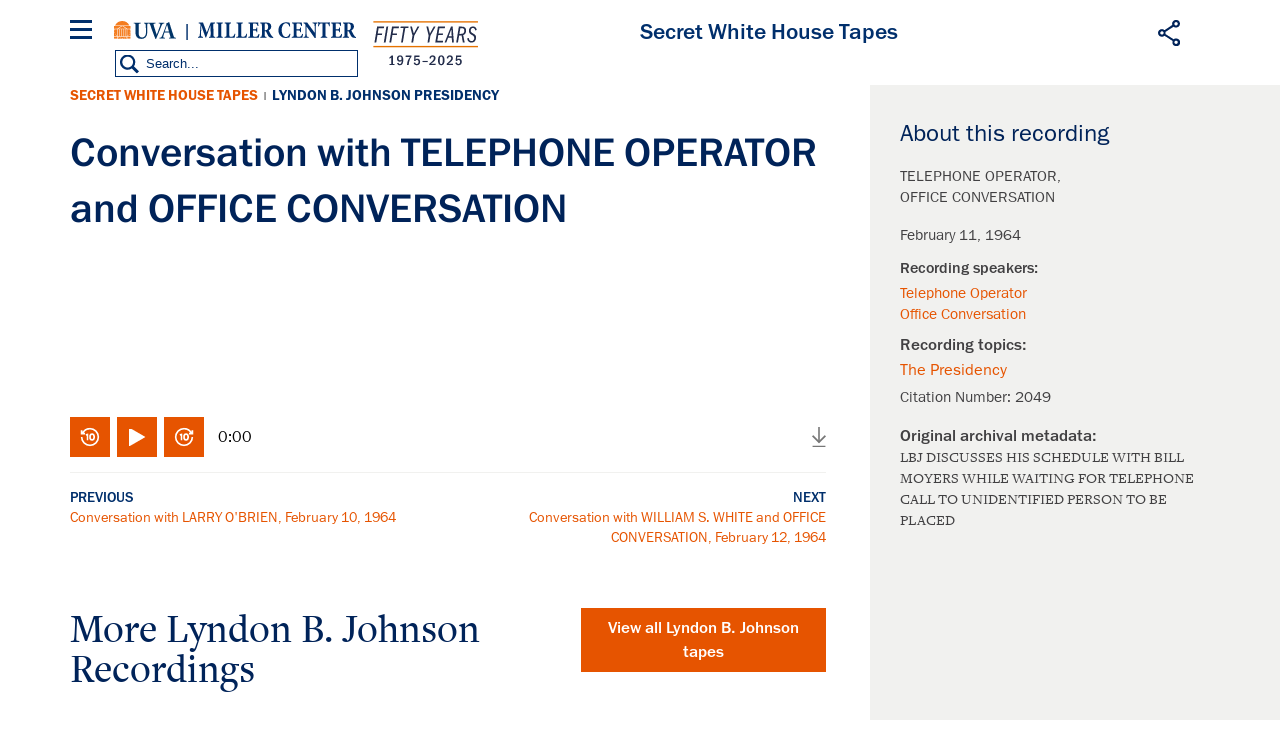

--- FILE ---
content_type: text/html; charset=UTF-8
request_url: https://millercenter.org/the-presidency/secret-white-house-tapes/conversation-telephone-operator-and-office-conversation-2
body_size: 9291
content:

<!DOCTYPE html>
<html lang="en" dir="ltr" prefix="og: https://ogp.me/ns#">
  <head>
    <meta charset="utf-8" />
<style>/* @see https://github.com/aFarkas/lazysizes#broken-image-symbol */.js img.lazyload:not([src]) { visibility: hidden; }/* @see https://github.com/aFarkas/lazysizes#automatically-setting-the-sizes-attribute */.js img.lazyloaded[data-sizes=auto] { display: block; width: 100%; }</style>
<link rel="canonical" href="https://millercenter.org/the-presidency/secret-white-house-tapes/conversation-telephone-operator-and-office-conversation-2" />
<link rel="shortlink" href="https://millercenter.org/node/8019" />
<meta name="referrer" content="unsafe-url" />
<meta name="rights" content="Copyright 2026 Miller Center. All rights reserved." />
<meta property="og:site_name" content="Miller Center" />
<meta property="og:type" content="article" />
<meta property="og:url" content="https://millercenter.org/the-presidency/secret-white-house-tapes/conversation-telephone-operator-and-office-conversation-2" />
<meta property="og:title" content="Conversation with TELEPHONE OPERATOR and OFFICE CONVERSATION | Miller Center" />
<meta property="og:description" content="LBJ DISCUSSES HIS SCHEDULE WITH BILL MOYERS WHILE WAITING FOR TELEPHONE CALL TO UNIDENTIFIED PERSON TO BE PLACED" />
<meta property="og:image" content="" />
<meta property="og:updated_time" content="2025-06-20T10:39:17-04:00" />
<meta property="place:location:latitude" content="38.0476° N" />
<meta property="place:location:longitude" content="78.5137° W" />
<meta property="og:street_address" content="2201 Old Ivy Rd" />
<meta property="og:locality" content="Charlottesville" />
<meta property="og:region" content="Virginia" />
<meta property="og:postal_code" content="22903" />
<meta property="og:country_name" content="United States" />
<meta property="og:phone_number" content="(434) 924-7236" />
<meta property="og:locale" content="en_US" />
<meta property="article:published_time" content="2016-12-16T18:11:28-05:00" />
<meta property="article:modified_time" content="2025-06-20T10:39:17-04:00" />
<meta name="twitter:card" content="summary" />
<meta name="twitter:site" content="@Miller_Center" />
<meta name="twitter:title" content="Conversation with TELEPHONE OPERATOR and OFFICE CONVERSATION | Miller Center" />
<meta name="twitter:description" content="LBJ DISCUSSES HIS SCHEDULE WITH BILL MOYERS WHILE WAITING FOR TELEPHONE CALL TO UNIDENTIFIED PERSON TO BE PLACED" />
<meta name="twitter:site:id" content="21305239" />
<meta name="Generator" content="Drupal 11 (https://www.drupal.org)" />
<meta name="MobileOptimized" content="width" />
<meta name="HandheldFriendly" content="true" />
<meta name="viewport" content="width=device-width, height=device-height, initial-scale=1, minimum-scale=1, maximum-scale=1, user-scalable=no" />
<script type="application/ld+json">{
    "@context": "https://schema.org",
    "@graph": [
        {
            "@type": "ScholarlyArticle",
            "headline": "Conversation with TELEPHONE OPERATOR and OFFICE CONVERSATION | Miller Center",
            "datePublished": "2016-12-16T18:11:28-0500",
            "isAccessibleForFree": "True"
        }
    ]
}</script>
<link rel="icon" href="/themes/custom/miller/favicon.ico" type="image/vnd.microsoft.icon" />

    <title>Conversation with TELEPHONE OPERATOR and OFFICE CONVERSATION | Miller Center</title>
    <link rel="stylesheet" media="all" href="/sites/default/files/css/css_sfNQc0NiloHX022cNLXSIPz_BzPayqFeULjdNgAqWbM.css?delta=0&amp;language=en&amp;theme=miller&amp;include=eJxli1EOwjAMQy9U1iNNKTNbtHSJmpbR2zOByg8_lv2sh1cVPva4lGYkE74zZBZBiZQEJtRRBnloyV71wACraCK5ee2XuA7qJ9sl-UYFdWOPvxacswlmU2s2J9H7fr3_LHj3ihwTOcKTcXr85JR1aYI3SRhI6g" />
<link rel="stylesheet" media="all" href="/sites/default/files/css/css_9GPjKmqb9Z9gXbq5OC3WlkOB79QM6r9pXtHG3UbyF1k.css?delta=1&amp;language=en&amp;theme=miller&amp;include=eJxli1EOwjAMQy9U1iNNKTNbtHSJmpbR2zOByg8_lv2sh1cVPva4lGYkE74zZBZBiZQEJtRRBnloyV71wACraCK5ee2XuA7qJ9sl-UYFdWOPvxacswlmU2s2J9H7fr3_LHj3ihwTOcKTcXr85JR1aYI3SRhI6g" />

    <script type="application/json" data-drupal-selector="drupal-settings-json">{"path":{"baseUrl":"\/","pathPrefix":"","currentPath":"node\/8019","currentPathIsAdmin":false,"isFront":false,"currentLanguage":"en"},"pluralDelimiter":"\u0003","suppressDeprecationErrors":true,"gtag":{"tagId":"","consentMode":false,"otherIds":[],"events":[],"additionalConfigInfo":[]},"ajaxPageState":{"libraries":"[base64]","theme":"miller","theme_token":null},"ajaxTrustedUrl":{"form_action_p_pvdeGsVG5zNF_XLGPTvYSKCf43t8qZYSwcfZl2uzM":true},"gtm":{"tagId":null,"settings":{"data_layer":"dataLayer","include_classes":false,"allowlist_classes":"google\nnonGooglePixels\nnonGoogleScripts\nnonGoogleIframes","blocklist_classes":"customScripts\ncustomPixels","include_environment":false,"environment_id":"","environment_token":""},"tagIds":["GTM-WGD5SJN"]},"data":{"extlink":{"extTarget":true,"extTargetAppendNewWindowDisplay":true,"extTargetAppendNewWindowLabel":"(opens in a new window)","extTargetNoOverride":false,"extNofollow":false,"extTitleNoOverride":false,"extNoreferrer":false,"extFollowNoOverride":false,"extClass":"0","extLabel":"(link is external)","extImgClass":false,"extSubdomains":false,"extExclude":"","extInclude":"","extCssExclude":"","extCssInclude":"","extCssExplicit":"","extAlert":false,"extAlertText":"This link will take you to an external web site. We are not responsible for their content.","extHideIcons":false,"mailtoClass":"0","telClass":"","mailtoLabel":"(link sends email)","telLabel":"(link is a phone number)","extUseFontAwesome":false,"extIconPlacement":"append","extPreventOrphan":false,"extFaLinkClasses":"fa fa-external-link","extFaMailtoClasses":"fa fa-envelope-o","extAdditionalLinkClasses":"","extAdditionalMailtoClasses":"","extAdditionalTelClasses":"","extFaTelClasses":"fa fa-phone","allowedDomains":null,"extExcludeNoreferrer":""}},"lazy":{"lazysizes":{"lazyClass":"lazyload","loadedClass":"lazyloaded","loadingClass":"lazyloading","preloadClass":"lazypreload","errorClass":"lazyerror","autosizesClass":"lazyautosizes","srcAttr":"data-src","srcsetAttr":"data-srcset","sizesAttr":"data-sizes","minSize":40,"customMedia":[],"init":true,"expFactor":1.5,"hFac":0.80000000000000004,"loadMode":2,"loadHidden":true,"ricTimeout":0,"throttleDelay":125,"plugins":[]},"placeholderSrc":"","preferNative":false,"minified":true,"libraryPath":"\/libraries\/lazysizes"},"simple_popup_blocks":{"settings":[{"identifier":"block-email-list-promo","uid":"email_list_popup","type":"0","css_selector":"1","layout":"4","visit_counts":"0","overlay":"1","trigger_method":"0","trigger_selector":"#custom-css-id","enable_escape":"1","delay":"5","minimize":0,"close":"1","use_time_frequency":"1","time_frequency":"2628288","show_minimized_button":0,"width":"400","cookie_expiry":"100","status":"1","trigger_width":null}]},"field_group":{"html_element":{"mode":"default","context":"view","settings":{"classes":"promo--url-button","id":"","element":"div","show_label":false,"label_element":"h3","attributes":"","effect":"none","speed":"fast"}}},"sharethis":{"publisher":"dr-30c28291-4340-7810-8ae3-7cac17149c19","version":"5x","doNotCopy":true,"hashAddressBar":false,"doNotHash":true,"onhover":false},"user":{"uid":0,"permissionsHash":"009208e69650dc411eb0adaaa379cbb086a6b046e09f25b472f73aad3ae27da6"}}</script>
<script src="/sites/default/files/js/js_kxlyBtc2vwfhM-SnkC2RALHt_Xa-NDbjxeS06NCfUSM.js?scope=header&amp;delta=0&amp;language=en&amp;theme=miller&amp;include=[base64]"></script>
<script src="https://use.fontawesome.com/releases/v6.4.0/js/all.js" defer crossorigin="anonymous"></script>
<script src="https://use.fontawesome.com/releases/v6.4.0/js/v4-shims.js" defer crossorigin="anonymous"></script>
<script src="/modules/contrib/google_tag/js/gtag.js?t8i4yb"></script>
<script src="/modules/contrib/google_tag/js/gtm.js?t8i4yb"></script>

  </head>
  <body class="path-node page-node-type-presidential-recording path-node-8019">
  <div id="fb-root"></div>
    <a href="#main-content" class="visually-hidden focusable">
      Skip to main content
    </a>
    <noscript><iframe src="https://www.googletagmanager.com/ns.html?id=GTM-WGD5SJN"
                  height="0" width="0" style="display:none;visibility:hidden"></iframe></noscript>

      <div class="dialog-off-canvas-main-canvas" data-off-canvas-main-canvas>
    

<div class="layout-container">
  <section id="mobile-menu">
      <div class="mobile-menu-inner">
  	<div class="mobile-close"></div>
    <div id="block-millersearchblock-2">
  
    
      
<form class="miller-search-form" data-drupal-selector="miller-search-form" action="/the-presidency/secret-white-house-tapes/conversation-telephone-operator-and-office-conversation-2" method="post" id="miller-search-form" accept-charset="UTF-8">
  <div class="js-form-item form-item js-form-type-textfield form-item-title js-form-item-title">
      
        <input placeholder="Search" data-drupal-selector="edit-title" type="text" id="edit-title" name="title" value="" size="60" maxlength="128" class="form-text" />

        </div>
<input data-drupal-selector="edit-submit" type="submit" id="edit-submit" name="op" value="Search" class="button js-form-submit form-submit" />
<input autocomplete="off" data-drupal-selector="form-3uh0t7vma9adrfixys2t5r6ai-ryhmajpdthpauiwf4" type="hidden" name="form_build_id" value="form-3uH0T7VMa9AdRfixYS2t5r6aI-RYhmajpDThPauIwF4" />
<input data-drupal-selector="edit-miller-search-form" type="hidden" name="form_id" value="miller_search_form" />

</form>


  </div>
<nav role="navigation" aria-labelledby="block-mainnavigation-3-menu" id="block-mainnavigation-3" class="main-nav">
            
  <h2 class="visually-hidden">Main navigation</h2>
  

        
              <ul class="menu">
    
          <li class="menu-item menu-item--expanded"><a href="/the-presidency" data-drupal-link-system-path="node/5966">The Presidency</a>              <div>
      <ul class="submenu">
    
          <li class="menu-item menu-item--expanded"><a href="/president" data-drupal-link-system-path="president">U.S. Presidents</a>              <div>
      <ul class="submenu">
    
          <li class="menu-item menu-item--collapsed"><a href="/president/washington" data-drupal-link-system-path="node/43">George Washington</a></li>

          <li class="menu-item menu-item--collapsed"><a href="/president/adams" data-drupal-link-system-path="node/7">John Adams</a></li>

          <li class="menu-item menu-item--collapsed"><a href="/president/jefferson" data-drupal-link-system-path="node/8">Thomas Jefferson</a></li>

          <li class="menu-item menu-item--collapsed"><a href="/president/madison" data-drupal-link-system-path="node/9">James Madison</a></li>

          <li class="menu-item menu-item--collapsed"><a href="/president/monroe" data-drupal-link-system-path="node/10">James Monroe</a></li>

          <li class="menu-item menu-item--collapsed"><a href="/president/jqadams" data-drupal-link-system-path="node/11">John Quincy Adams</a></li>

          <li class="menu-item menu-item--collapsed"><a href="/president/jackson" data-drupal-link-system-path="node/12">Andrew Jackson</a></li>

          <li class="menu-item menu-item--collapsed"><a href="/president/vanburen" data-drupal-link-system-path="node/13">Martin Van Buren</a></li>

          <li class="menu-item menu-item--collapsed"><a href="/president/harrison" data-drupal-link-system-path="node/14">William Harrison</a></li>

          <li class="menu-item menu-item--collapsed"><a href="/president/tyler" data-drupal-link-system-path="node/15">John Tyler</a></li>

          <li class="menu-item menu-item--collapsed"><a href="/president/polk" data-drupal-link-system-path="node/16">James K. Polk</a></li>

          <li class="menu-item menu-item--collapsed"><a href="/president/taylor" data-drupal-link-system-path="node/17">Zachary Taylor</a></li>

          <li class="menu-item menu-item--collapsed"><a href="/president/fillmore" data-drupal-link-system-path="node/18">Millard Fillmore</a></li>

          <li class="menu-item menu-item--collapsed"><a href="/president/pierce" data-drupal-link-system-path="node/19">Franklin Pierce</a></li>

          <li class="menu-item menu-item--collapsed"><a href="/president/buchanan" data-drupal-link-system-path="node/20">James Buchanan</a></li>

          <li class="menu-item menu-item--collapsed"><a href="/president/lincoln" data-drupal-link-system-path="node/21">Abraham Lincoln</a></li>

          <li class="menu-item menu-item--collapsed"><a href="/president/johnson" data-drupal-link-system-path="node/22">Andrew Johnson</a></li>

          <li class="menu-item menu-item--collapsed"><a href="/president/grant" data-drupal-link-system-path="node/23">Ulysses S. Grant</a></li>

          <li class="menu-item menu-item--collapsed"><a href="/president/hayes" data-drupal-link-system-path="node/24">Rutherford B. Hayes</a></li>

          <li class="menu-item menu-item--collapsed"><a href="/president/garfield" data-drupal-link-system-path="node/25">James A. Garfield</a></li>

          <li class="menu-item menu-item--collapsed"><a href="/president/arthur" data-drupal-link-system-path="node/26">Chester A. Arthur</a></li>

          <li class="menu-item menu-item--collapsed"><a href="/president/cleveland" data-drupal-link-system-path="node/27">Grover Cleveland</a></li>

          <li class="menu-item menu-item--collapsed"><a href="/president/bharrison" data-drupal-link-system-path="node/28">Benjamin Harrison</a></li>

          <li class="menu-item menu-item--collapsed"><a href="/president/mckinley" data-drupal-link-system-path="node/29">William McKinley</a></li>

          <li class="menu-item menu-item--collapsed"><a href="/president/roosevelt" data-drupal-link-system-path="node/30">Theodore Roosevelt</a></li>

          <li class="menu-item menu-item--collapsed"><a href="/president/taft" data-drupal-link-system-path="node/31">William Taft</a></li>

          <li class="menu-item menu-item--collapsed"><a href="/president/wilson" data-drupal-link-system-path="node/32">Woodrow Wilson</a></li>

          <li class="menu-item menu-item--collapsed"><a href="/president/harding" data-drupal-link-system-path="node/33">Warren G. Harding</a></li>

          <li class="menu-item menu-item--collapsed"><a href="/president/coolidge" data-drupal-link-system-path="node/34">Calvin Coolidge</a></li>

          <li class="menu-item menu-item--collapsed"><a href="/president/hoover" data-drupal-link-system-path="node/35">Herbert Hoover</a></li>

          <li class="menu-item menu-item--collapsed"><a href="/president/fdroosevelt" data-drupal-link-system-path="node/36">Franklin D. Roosevelt</a></li>

          <li class="menu-item menu-item--collapsed"><a href="/president/truman" data-drupal-link-system-path="node/37">Harry S. Truman</a></li>

          <li class="menu-item menu-item--collapsed"><a href="/president/eisenhower" data-drupal-link-system-path="node/38">Dwight D. Eisenhower</a></li>

          <li class="menu-item menu-item--collapsed"><a href="/president/kennedy" data-drupal-link-system-path="node/39">John F. Kennedy</a></li>

          <li class="menu-item menu-item--collapsed"><a href="/president/lbjohnson" data-drupal-link-system-path="node/40">Lyndon B. Johnson</a></li>

          <li class="menu-item menu-item--collapsed"><a href="/president/nixon" data-drupal-link-system-path="node/41">Richard Nixon</a></li>

          <li class="menu-item menu-item--collapsed"><a href="/president/ford" data-drupal-link-system-path="node/42">Gerald Ford</a></li>

          <li class="menu-item menu-item--collapsed"><a href="/president/carter" data-drupal-link-system-path="node/2">Jimmy Carter</a></li>

          <li class="menu-item menu-item--collapsed"><a href="/president/reagan" data-drupal-link-system-path="node/1">Ronald Reagan</a></li>

          <li class="menu-item menu-item--collapsed"><a href="/president/bush" data-drupal-link-system-path="node/3">George H. W. Bush</a></li>

          <li class="menu-item menu-item--collapsed"><a href="/president/clinton" data-drupal-link-system-path="node/4">Bill Clinton</a></li>

          <li class="menu-item menu-item--collapsed"><a href="/president/gwbush" data-drupal-link-system-path="node/5">George W. Bush</a></li>

          <li class="menu-item menu-item--collapsed"><a href="/president/obama" data-drupal-link-system-path="node/6">Barack Obama</a></li>

          <li class="menu-item menu-item--collapsed"><a href="/president/trump" data-drupal-link-system-path="node/40196">Donald Trump</a></li>

          <li class="menu-item menu-item--collapsed"><a href="/president/biden" data-drupal-link-system-path="node/72411">Joe Biden</a></li>

          </ul>
          </div>
      </li>

          <li class="menu-item"><a href="/the-presidency/presidential-speeches" data-drupal-link-system-path="node/5976">Presidential Speeches</a></li>

          <li class="menu-item"><a href="/the-presidency/presidential-oral-histories" data-drupal-link-system-path="node/5981">Presidential Oral Histories</a></li>

          <li class="menu-item menu-item--collapsed"><a href="/the-presidency/secret-white-house-tapes" data-drupal-link-system-path="node/39246">Secret White House Tapes</a></li>

          <li class="menu-item"><a href="https://millercenter.org/the-presidency/listening-to-the-presidency">Listening to the Presidency</a></li>

          </ul>
          </div>
      </li>

          <li class="menu-item menu-item--expanded"><a href="/issues-policy" data-drupal-link-system-path="node/5926">Issues &amp; Policy</a>              <div>
      <ul class="submenu">
    
          <li class="menu-item"><a href="/issues-policy/us-domestic-policy" data-drupal-link-system-path="node/5991">U.S. Domestic Policy</a></li>

          <li class="menu-item"><a href="/issues-policy/foreign-policy" data-drupal-link-system-path="node/5996">Foreign Policy</a></li>

          <li class="menu-item"><a href="/issues-policy/economics" data-drupal-link-system-path="node/6001">Economics</a></li>

          <li class="menu-item"><a href="/issues-policy/governance" data-drupal-link-system-path="node/39431">Governance</a></li>

          </ul>
          </div>
      </li>

          <li class="menu-item"><a href="/experts" data-drupal-link-system-path="node/5921">Experts</a></li>

          <li class="menu-item menu-item--expanded"><a href="/news-events/events">Events</a>              <div>
      <ul class="submenu">
    
          <li class="menu-item"><a href="/events/upcoming-events" data-drupal-link-system-path="node/5786">Upcoming Events</a></li>

          <li class="menu-item"><a href="/events/past-events" data-drupal-link-system-path="node/44581">Past Events</a></li>

          <li class="menu-item"><a href="https://www.givecampus.com/qc9vls">Donate</a></li>

          </ul>
          </div>
      </li>

          <li class="menu-item"><a href="/support" data-drupal-link-system-path="node/40191">Donate</a></li>

          <li class="menu-item"><a href="https://mc8yhqj3g8f7wd1f41c7htsmk8by.pub.sfmc-content.com/1pki4cjl5pd">Subscribe</a></li>

          </ul>
      


  </nav>
<nav role="navigation" aria-labelledby="block-footer-2-menu" id="block-footer-2" class="footer-nav">
            
  <h2 class="visually-hidden">Footer</h2>
  

        
              <ul class="menu">
    
          <li class="menu-item menu-item--collapsed"><a href="/about" data-drupal-link-system-path="node/39801">About</a></li>
          <li class="menu-item"><a href="/contact" data-drupal-link-system-path="contact">Contact Us</a></li>
          <li class="menu-item"><a href="/about/governing-council" data-drupal-link-system-path="node/40161">Miller Center Governing Council</a></li>
          <li class="menu-item"><a href="/support" title="Support" data-drupal-link-system-path="node/40191">Miller Center Foundation</a></li>
          <li class="menu-item"><a href="/miller-center-privacy-policy" title="Miller Center Web Privacy Policy" data-drupal-link-system-path="node/48276">Privacy Policy</a></li>
          <li class="menu-item"><a href="http://eocr.virginia.edu/notice-non-discrimination-and-equal-opportunity">Notice of Non-Discrimination and Equal Opportunity</a></li>
          <li class="menu-item"><a href="https://data.millercenter.org">Download millercenter.org Data</a></li>
          </ul>
  


  </nav>
<div id="block-footersupportandsocialmedia-2" class="footer-social-media">
  
    
      
            <p class="support-blurb">Help inform the discussion  </p>
      
            <div><a href="/support" class="footer-support-cta">Support the Miller Center</a></div>
      
      <ul class="footer-social-bar">
              <li><a href="https://www.facebook.com/millercenter/" class="facebook">Facebook</a></li>
              <li><a href="https://twitter.com/Miller_Center" class="twitter">X (Twitter)</a></li>
              <li><a href="https://www.youtube.com/channel/UChty22qJfdeAd8dAee9Mo7g/featured" class="youtube">YouTube</a></li>
              <li><a href="https://www.instagram.com/uvamillercenter" class="instagram">Instagram</a></li>
          </ul>
  
  </div>
<div id="block-sitebranding-2">
  
    
  	<button class="mobile-trigger hamburger hamburger--3dx" type="button" aria-label="Menu" aria-controls="navigation">
	  <span class="hamburger-box">
	    <span class="hamburger-inner"></span>
	  </span>
  </button>
  <div class="logo-container">
    <div class="uva-logo-wrapper">
      <a href="http://www.virginia.edu/" title="University of Virginia" class="uva-logo">University of Virginia</a>
    </div>
          <a class="logo" href="/" title="Home" rel="home">Miller Center</a>
      <span class="logo50"></span>
      </div>
  <div class="search-trigger"></div>
</div>

  </div>

  </section>

  <header role="banner" class="main-header">
      <div class="header-wrapper">
    <div id="block-miller-branding">
  
    
  	<button class="mobile-trigger hamburger hamburger--3dx" type="button" aria-label="Menu" aria-controls="navigation">
	  <span class="hamburger-box">
	    <span class="hamburger-inner"></span>
	  </span>
  </button>
  <div class="logo-container">
    <div class="uva-logo-wrapper">
      <a href="http://www.virginia.edu/" title="University of Virginia" class="uva-logo">University of Virginia</a>
    </div>
          <a class="logo" href="/" title="Home" rel="home">Miller Center</a>
      <span class="logo50"></span>
      </div>
  <div class="search-trigger"></div>
</div>
<nav role="navigation" aria-labelledby="block-mainnavigation-menu" id="block-mainnavigation" class="main-nav">
            
  <h2 class="visually-hidden">Main navigation</h2>
  

        
              <ul class="menu">
    
          <li class="menu-item menu-item--expanded"><a href="/the-presidency" data-drupal-link-system-path="node/5966">The Presidency</a>              <div>
      <ul class="submenu">
    
          <li class="menu-item menu-item--expanded"><a href="/president" data-drupal-link-system-path="president">U.S. Presidents</a>              <div>
      <ul class="submenu">
    
          <li class="menu-item menu-item--collapsed"><a href="/president/washington" data-drupal-link-system-path="node/43">George Washington</a></li>

          <li class="menu-item menu-item--collapsed"><a href="/president/adams" data-drupal-link-system-path="node/7">John Adams</a></li>

          <li class="menu-item menu-item--collapsed"><a href="/president/jefferson" data-drupal-link-system-path="node/8">Thomas Jefferson</a></li>

          <li class="menu-item menu-item--collapsed"><a href="/president/madison" data-drupal-link-system-path="node/9">James Madison</a></li>

          <li class="menu-item menu-item--collapsed"><a href="/president/monroe" data-drupal-link-system-path="node/10">James Monroe</a></li>

          <li class="menu-item menu-item--collapsed"><a href="/president/jqadams" data-drupal-link-system-path="node/11">John Quincy Adams</a></li>

          <li class="menu-item menu-item--collapsed"><a href="/president/jackson" data-drupal-link-system-path="node/12">Andrew Jackson</a></li>

          <li class="menu-item menu-item--collapsed"><a href="/president/vanburen" data-drupal-link-system-path="node/13">Martin Van Buren</a></li>

          <li class="menu-item menu-item--collapsed"><a href="/president/harrison" data-drupal-link-system-path="node/14">William Harrison</a></li>

          <li class="menu-item menu-item--collapsed"><a href="/president/tyler" data-drupal-link-system-path="node/15">John Tyler</a></li>

          <li class="menu-item menu-item--collapsed"><a href="/president/polk" data-drupal-link-system-path="node/16">James K. Polk</a></li>

          <li class="menu-item menu-item--collapsed"><a href="/president/taylor" data-drupal-link-system-path="node/17">Zachary Taylor</a></li>

          <li class="menu-item menu-item--collapsed"><a href="/president/fillmore" data-drupal-link-system-path="node/18">Millard Fillmore</a></li>

          <li class="menu-item menu-item--collapsed"><a href="/president/pierce" data-drupal-link-system-path="node/19">Franklin Pierce</a></li>

          <li class="menu-item menu-item--collapsed"><a href="/president/buchanan" data-drupal-link-system-path="node/20">James Buchanan</a></li>

          <li class="menu-item menu-item--collapsed"><a href="/president/lincoln" data-drupal-link-system-path="node/21">Abraham Lincoln</a></li>

          <li class="menu-item menu-item--collapsed"><a href="/president/johnson" data-drupal-link-system-path="node/22">Andrew Johnson</a></li>

          <li class="menu-item menu-item--collapsed"><a href="/president/grant" data-drupal-link-system-path="node/23">Ulysses S. Grant</a></li>

          <li class="menu-item menu-item--collapsed"><a href="/president/hayes" data-drupal-link-system-path="node/24">Rutherford B. Hayes</a></li>

          <li class="menu-item menu-item--collapsed"><a href="/president/garfield" data-drupal-link-system-path="node/25">James A. Garfield</a></li>

          <li class="menu-item menu-item--collapsed"><a href="/president/arthur" data-drupal-link-system-path="node/26">Chester A. Arthur</a></li>

          <li class="menu-item menu-item--collapsed"><a href="/president/cleveland" data-drupal-link-system-path="node/27">Grover Cleveland</a></li>

          <li class="menu-item menu-item--collapsed"><a href="/president/bharrison" data-drupal-link-system-path="node/28">Benjamin Harrison</a></li>

          <li class="menu-item menu-item--collapsed"><a href="/president/mckinley" data-drupal-link-system-path="node/29">William McKinley</a></li>

          <li class="menu-item menu-item--collapsed"><a href="/president/roosevelt" data-drupal-link-system-path="node/30">Theodore Roosevelt</a></li>

          <li class="menu-item menu-item--collapsed"><a href="/president/taft" data-drupal-link-system-path="node/31">William Taft</a></li>

          <li class="menu-item menu-item--collapsed"><a href="/president/wilson" data-drupal-link-system-path="node/32">Woodrow Wilson</a></li>

          <li class="menu-item menu-item--collapsed"><a href="/president/harding" data-drupal-link-system-path="node/33">Warren G. Harding</a></li>

          <li class="menu-item menu-item--collapsed"><a href="/president/coolidge" data-drupal-link-system-path="node/34">Calvin Coolidge</a></li>

          <li class="menu-item menu-item--collapsed"><a href="/president/hoover" data-drupal-link-system-path="node/35">Herbert Hoover</a></li>

          <li class="menu-item menu-item--collapsed"><a href="/president/fdroosevelt" data-drupal-link-system-path="node/36">Franklin D. Roosevelt</a></li>

          <li class="menu-item menu-item--collapsed"><a href="/president/truman" data-drupal-link-system-path="node/37">Harry S. Truman</a></li>

          <li class="menu-item menu-item--collapsed"><a href="/president/eisenhower" data-drupal-link-system-path="node/38">Dwight D. Eisenhower</a></li>

          <li class="menu-item menu-item--collapsed"><a href="/president/kennedy" data-drupal-link-system-path="node/39">John F. Kennedy</a></li>

          <li class="menu-item menu-item--collapsed"><a href="/president/lbjohnson" data-drupal-link-system-path="node/40">Lyndon B. Johnson</a></li>

          <li class="menu-item menu-item--collapsed"><a href="/president/nixon" data-drupal-link-system-path="node/41">Richard Nixon</a></li>

          <li class="menu-item menu-item--collapsed"><a href="/president/ford" data-drupal-link-system-path="node/42">Gerald Ford</a></li>

          <li class="menu-item menu-item--collapsed"><a href="/president/carter" data-drupal-link-system-path="node/2">Jimmy Carter</a></li>

          <li class="menu-item menu-item--collapsed"><a href="/president/reagan" data-drupal-link-system-path="node/1">Ronald Reagan</a></li>

          <li class="menu-item menu-item--collapsed"><a href="/president/bush" data-drupal-link-system-path="node/3">George H. W. Bush</a></li>

          <li class="menu-item menu-item--collapsed"><a href="/president/clinton" data-drupal-link-system-path="node/4">Bill Clinton</a></li>

          <li class="menu-item menu-item--collapsed"><a href="/president/gwbush" data-drupal-link-system-path="node/5">George W. Bush</a></li>

          <li class="menu-item menu-item--collapsed"><a href="/president/obama" data-drupal-link-system-path="node/6">Barack Obama</a></li>

          <li class="menu-item menu-item--collapsed"><a href="/president/trump" data-drupal-link-system-path="node/40196">Donald Trump</a></li>

          <li class="menu-item menu-item--collapsed"><a href="/president/biden" data-drupal-link-system-path="node/72411">Joe Biden</a></li>

          </ul>
          </div>
      </li>

          <li class="menu-item"><a href="/the-presidency/presidential-speeches" data-drupal-link-system-path="node/5976">Presidential Speeches</a></li>

          <li class="menu-item"><a href="/the-presidency/presidential-oral-histories" data-drupal-link-system-path="node/5981">Presidential Oral Histories</a></li>

          <li class="menu-item menu-item--collapsed"><a href="/the-presidency/secret-white-house-tapes" data-drupal-link-system-path="node/39246">Secret White House Tapes</a></li>

          <li class="menu-item"><a href="https://millercenter.org/the-presidency/listening-to-the-presidency">Listening to the Presidency</a></li>

          </ul>
          </div>
      </li>

          <li class="menu-item menu-item--expanded"><a href="/issues-policy" data-drupal-link-system-path="node/5926">Issues &amp; Policy</a>              <div>
      <ul class="submenu">
    
          <li class="menu-item"><a href="/issues-policy/us-domestic-policy" data-drupal-link-system-path="node/5991">U.S. Domestic Policy</a></li>

          <li class="menu-item"><a href="/issues-policy/foreign-policy" data-drupal-link-system-path="node/5996">Foreign Policy</a></li>

          <li class="menu-item"><a href="/issues-policy/economics" data-drupal-link-system-path="node/6001">Economics</a></li>

          <li class="menu-item"><a href="/issues-policy/governance" data-drupal-link-system-path="node/39431">Governance</a></li>

          </ul>
          </div>
      </li>

          <li class="menu-item"><a href="/experts" data-drupal-link-system-path="node/5921">Experts</a></li>

          <li class="menu-item menu-item--expanded"><a href="/news-events/events">Events</a>              <div>
      <ul class="submenu">
    
          <li class="menu-item"><a href="/events/upcoming-events" data-drupal-link-system-path="node/5786">Upcoming Events</a></li>

          <li class="menu-item"><a href="/events/past-events" data-drupal-link-system-path="node/44581">Past Events</a></li>

          <li class="menu-item"><a href="https://www.givecampus.com/qc9vls">Donate</a></li>

          </ul>
          </div>
      </li>

          <li class="menu-item"><a href="/support" data-drupal-link-system-path="node/40191">Donate</a></li>

          <li class="menu-item"><a href="https://mc8yhqj3g8f7wd1f41c7htsmk8by.pub.sfmc-content.com/1pki4cjl5pd">Subscribe</a></li>

          </ul>
      


  </nav>
<div id="block-sharethis">
  
    
      <div class="sharethis-wrapper">
      <span st_url="https://millercenter.org/the-presidency/secret-white-house-tapes/conversation-telephone-operator-and-office-conversation-2" st_title="Conversation with TELEPHONE OPERATOR and OFFICE CONVERSATION" class="st_facebook_custom" displayText="facebook"></span>

      <span st_url="https://millercenter.org/the-presidency/secret-white-house-tapes/conversation-telephone-operator-and-office-conversation-2" st_title="Conversation with TELEPHONE OPERATOR and OFFICE CONVERSATION" class="st_twitter_custom" displayText="twitter"></span>

      <span st_url="https://millercenter.org/the-presidency/secret-white-house-tapes/conversation-telephone-operator-and-office-conversation-2" st_title="Conversation with TELEPHONE OPERATOR and OFFICE CONVERSATION" class="st_linkedin_custom" displayText="linkedin"></span>

      <span st_url="https://millercenter.org/the-presidency/secret-white-house-tapes/conversation-telephone-operator-and-office-conversation-2" st_title="Conversation with TELEPHONE OPERATOR and OFFICE CONVERSATION" class="st_email_custom" displayText="email"></span>

  </div>

  </div>
<div id="block-millersearchblock">
  
    
      
<form class="miller-search-form" data-drupal-selector="miller-search-form-2" action="/the-presidency/secret-white-house-tapes/conversation-telephone-operator-and-office-conversation-2" method="post" id="miller-search-form--2" accept-charset="UTF-8">
  <div class="js-form-item form-item js-form-type-textfield form-item-title js-form-item-title">
      
        <input placeholder="Search" data-drupal-selector="edit-title" type="text" id="edit-title--2" name="title" value="" size="60" maxlength="128" class="form-text" />

        </div>
<input data-drupal-selector="edit-submit" type="submit" id="edit-submit--2" name="op" value="Search" class="button js-form-submit form-submit" />
<input autocomplete="off" data-drupal-selector="form-ewvtc69-vpfigwynnbvi645tjto-irusjsehbaqijnk" type="hidden" name="form_build_id" value="form-eWvTC69-vPfIGwYNNbvi645TjtO_IrUsjSEhBAQIJNk" />
<input data-drupal-selector="edit-miller-search-form-2" type="hidden" name="form_id" value="miller_search_form" />

</form>


  </div>

    <div class="share-trigger"></div>
  </div>

    <div class="miller-title-wrapper">
      <h3 class="media--title">Secret White House Tapes</h3>
    </div>
  </header>
  
  

  

  <main role="main">
    <a id="main-content" tabindex="-1"></a>      <div class="search-results--filter">
  	<div class="search-results--filter-inner">
    	<div data-drupal-messages-fallback class="hidden"></div>

    </div>
  </div>


    

    <div class="layout-content">
      <div id="block-miller-page-title--2" class="miller-title-wrapper">
        <div class="share-trigger-mobile"></div>
        <h2 class="page-title">Secret White House Tapes</h2>
      </div>
        <div>
    <div id="block-miller-page-title" class="miller-title-wrapper">
  
    
      
  <h1><span>Conversation with TELEPHONE OPERATOR and OFFICE CONVERSATION</span>
</h1>


    <div class="share-trigger-mobile"></div>
</div>
<div id="block-mainpagecontent">
  
    
       
<article class="presidential-recording">

  
    

  <div class="ps-container">
    <div class="presidential-recordings--sidebar">
      
<div  class="about-this-episode">
    <h3>About this recording</h3>
      
<div  class="about-this-episode--inner">
      
      <ul class="recording-speakers-list">
              <li>TELEPHONE OPERATOR</li>
              <li>OFFICE CONVERSATION</li>
          </ul>
  
            <div class="data date-data">February 11, 1964</div>
      
      <div class="speaker-container">
              <div class="speaker-name"><a href="/taxonomy/term/24601" hreflang="en">Telephone Operator</a></div>
              <div class="speaker-name"><a href="/taxonomy/term/21261" hreflang="en">Office Conversation</a></div>
          </div>
  
      <div class="topic-container">
              <div class="topic-name"><a href="/taxonomy/term/26861" hreflang="en">The Presidency</a></div>
          </div>
  
  <div class="citation-number">
    <label>Citation Number: </label>
              <div class="citation-number-content">2049 </div>
          </div>

            <div class="recording-desc">LBJ DISCUSSES HIS SCHEDULE WITH BILL MOYERS WHILE WAITING FOR TELEPHONE CALL TO UNIDENTIFIED PERSON TO BE PLACED</div>
      
  </div>

  </div>

    </div>
    
    <div class="presidential-recordings--body-wrapper">
      <a href="/the-presidency/secret-white-house-tapes" class="back-to-listing--cta">Secret White House Tapes</a> <span class="nav-separator">|</span> <label class="presidential-recordings--label">Lyndon B. Johnson Presidency</label>
      <h2 class="presidential-recordings--title"><span>Conversation with TELEPHONE OPERATOR and OFFICE CONVERSATION</span>
</h2>
            
          <div class="audio-player-wrapper">
      <div class="audio-player wavesurfer-player" data-audio="https://dh3dmml3d2375.cloudfront.net/lbj/audiovisual/whrecordings/1964/02/lbj_wh6402_14_02049.mp3">
        <div class="waveform"></div>
        <div class="controls">
          <button class="btn btn-back rewind">Rewind 10 seconds</button>
          <button class="btn btn-primary btn-play play">Play/Pause</button>
          <button class="btn btn-primary btn-forward forward">Fast-forward 10 seconds</button>
          <span class="duration">0:00</span>
        </div>
      </div>
      <div class="download-audio--wrapper">
        <a download class="download-trigger ext" href="https://dh3dmml3d2375.cloudfront.net/lbj/audiovisual/whrecordings/1964/02/lbj_wh6402_14_02049.mp3" data-extlink="" target="_blank" rel="noopener" title="(opens in a new window)">
          Download audio
        </a>
      </div>
    </div>
  
      
      <div class="prev-next">
        <div class="prev">
          <div class="views-element-container"><div class="js-view-dom-id-0d4b9935e06ea9ae10ce779d33d2acc023f95177920bab0ac951710dc8f6afd6">
  
  
  

      <header>
      Previous
    </header>
  
  <div class="rows-wrapper">

    
    

        <div class="views-row"><div class="views-field views-field-title"><span class="field-content"><a href="/the-presidency/secret-white-house-tapes/conversation-larry-obrien-february-10-1964" hreflang="en">Conversation with LARRY O&#039;BRIEN, February 10, 1964</a></span></div></div>

    
    

    
    

  </div>

  
  
</div>
</div>

        </div>
        <div class="next">
          <div class="views-element-container"><div class="js-view-dom-id-9e1214a7d698eedd590f8723e8d651a89d6c5b95d5775908ffea0194e2601501">
  
  
  

      <header>
      Next
    </header>
  
  <div class="rows-wrapper">

    
    

        <div class="views-row"><div class="views-field views-field-title"><span class="field-content"><a href="/the-presidency/secret-white-house-tapes/conversation-william-s-white-and-office-conversation" hreflang="en">Conversation with WILLIAM S. WHITE and OFFICE CONVERSATION, February 12, 1964</a></span></div></div>

    
    

    
    

  </div>

  
  
</div>
</div>

        </div>
      </div>
      <div id="more-media">
                  <h3>More 
            <span>Lyndon B. Johnson</span>
       Recordings</h3>
          <a href="/the-presidency/secret-white-house-tapes?field_presidents_target_id[35]=35" class="btn">View all 
            <span>Lyndon B. Johnson</span>
       tapes</a>
                <div class="views-element-container"><div class="js-view-dom-id-1fd0d8b98bac465ad9e5082616e936a9fdae5273fb557ae4c076c29433873afd">
  
  
  

  
  <div class="rows-wrapper">

    
    

        <div class="views-row"><div class="speech-row-wrapper">
  <section class="speech-text-column">
      <a href="/the-presidency/secret-white-house-tapes/conversation-homer-capehart-february-12-1964" hreflang="en">Conversation with HOMER CAPEHART, February 12, 1964</a>
  </section>
  <section class="speech-icons-column">
                <span class="media-audio">audio icon</span>
        </section>

</div>
</div>
    <div class="views-row"><div class="speech-row-wrapper">
  <section class="speech-text-column">
      <a href="/the-presidency/secret-white-house-tapes/conversation-office-conversation-21" hreflang="en">Conversation with OFFICE CONVERSATION</a>
  </section>
  <section class="speech-icons-column">
                <span class="media-audio">audio icon</span>
        </section>

</div>
</div>
    <div class="views-row"><div class="speech-row-wrapper">
  <section class="speech-text-column">
      <a href="/the-presidency/secret-white-house-tapes/conversation-juanita-roberts-and-telephone-operator" hreflang="en">Conversation with JUANITA ROBERTS? and TELEPHONE OPERATOR</a>
  </section>
  <section class="speech-icons-column">
                <span class="media-audio">audio icon</span>
        </section>

</div>
</div>
    <div class="views-row"><div class="speech-row-wrapper">
  <section class="speech-text-column">
      <a href="/the-presidency/secret-white-house-tapes/machine-noise-february-12-1964-0" hreflang="en">MACHINE NOISE, February 12, 1964</a>
  </section>
  <section class="speech-icons-column">
                <span class="media-audio">audio icon</span>
        </section>

</div>
</div>
    <div class="views-row"><div class="speech-row-wrapper">
  <section class="speech-text-column">
      <a href="/the-presidency/secret-white-house-tapes/conversation-unidentified-male-3" hreflang="en">Conversation with UNIDENTIFIED MALE</a>
  </section>
  <section class="speech-icons-column">
                <span class="media-audio">audio icon</span>
        </section>

</div>
</div>
    <div class="views-row"><div class="speech-row-wrapper">
  <section class="speech-text-column">
      <a href="/the-presidency/secret-white-house-tapes/conversation-robert-mcnamara-february-12-1964" hreflang="en">Conversation with ROBERT MCNAMARA, February 12, 1964</a>
  </section>
  <section class="speech-icons-column">
                <span class="media-audio">audio icon</span>
        </section>

</div>
</div>
    <div class="views-row"><div class="speech-row-wrapper">
  <section class="speech-text-column">
      <a href="/the-presidency/secret-white-house-tapes/conversation-william-s-white-and-office-conversation" hreflang="en">Conversation with WILLIAM S. WHITE and OFFICE CONVERSATION, February 12, 1964</a>
  </section>
  <section class="speech-icons-column">
                <span class="media-audio">audio icon</span>
        </section>

</div>
</div>
    <div class="views-row"><div class="speech-row-wrapper">
  <section class="speech-text-column">
      <a href="/the-presidency/secret-white-house-tapes/conversation-cliff-carter-and-office-conversation-february" hreflang="en">Conversation with CLIFF CARTER and OFFICE CONVERSATION, February 12, 1964</a>
  </section>
  <section class="speech-icons-column">
                <span class="media-audio">audio icon</span>
        </section>

</div>
</div>
    <div class="views-row"><div class="speech-row-wrapper">
  <section class="speech-text-column">
      <a href="/the-presidency/secret-white-house-tapes/conversation-mcgeorge-bundy-and-office-conversation" hreflang="en">Conversation with MCGEORGE BUNDY and OFFICE CONVERSATION, February 12, 1964</a>
  </section>
  <section class="speech-icons-column">
                <span class="media-audio">audio icon</span>
        </section>

</div>
</div>
    <div class="views-row"><div class="speech-row-wrapper">
  <section class="speech-text-column">
      <a href="/the-presidency/secret-white-house-tapes/machine-noise-february-12-1964" hreflang="en">MACHINE NOISE, February 12, 1964</a>
  </section>
  <section class="speech-icons-column">
                <span class="media-audio">audio icon</span>
        </section>

</div>
</div>

    
    

    
    

  </div>

  
  
</div>
</div>

      </div>
    </div>
  </div>
</article>

  </div>

  </div>

    </div>
  </main>

  
      <footer role="contentinfo" class="main-footer">
        <div class="footer-inner">
    <div id="block-sitebranding">
  
    
  	<button class="mobile-trigger hamburger hamburger--3dx" type="button" aria-label="Menu" aria-controls="navigation">
	  <span class="hamburger-box">
	    <span class="hamburger-inner"></span>
	  </span>
  </button>
  <div class="logo-container">
    <div class="uva-logo-wrapper">
      <a href="http://www.virginia.edu/" title="University of Virginia" class="uva-logo">University of Virginia</a>
    </div>
          <a class="logo" href="/" title="Home" rel="home">Miller Center</a>
      <span class="logo50"></span>
      </div>
  <div class="search-trigger"></div>
</div>
<nav role="navigation" aria-labelledby="block-mainnavigation-2-menu" id="block-mainnavigation-2" class="main-nav">
            
  <h2 class="visually-hidden">Main navigation</h2>
  

        
              <ul class="menu">
    
          <li class="menu-item menu-item--collapsed"><a href="/the-presidency" data-drupal-link-system-path="node/5966">The Presidency</a></li>

          <li class="menu-item menu-item--collapsed"><a href="/issues-policy" data-drupal-link-system-path="node/5926">Issues &amp; Policy</a></li>

          <li class="menu-item"><a href="/experts" data-drupal-link-system-path="node/5921">Experts</a></li>

          <li class="menu-item menu-item--collapsed"><a href="/news-events/events">Events</a></li>

          <li class="menu-item"><a href="/support" data-drupal-link-system-path="node/40191">Donate</a></li>

          <li class="menu-item"><a href="https://mc8yhqj3g8f7wd1f41c7htsmk8by.pub.sfmc-content.com/1pki4cjl5pd">Subscribe</a></li>

          </ul>
      


  </nav>
<nav role="navigation" aria-labelledby="block-footer-menu" id="block-footer" class="footer-nav">
            
  <h2 class="visually-hidden">Footer</h2>
  

        
              <ul class="menu">
    
          <li class="menu-item menu-item--collapsed"><a href="/about" data-drupal-link-system-path="node/39801">About</a></li>
          <li class="menu-item"><a href="/contact" data-drupal-link-system-path="contact">Contact Us</a></li>
          <li class="menu-item"><a href="/about/governing-council" data-drupal-link-system-path="node/40161">Miller Center Governing Council</a></li>
          <li class="menu-item"><a href="/support" title="Support" data-drupal-link-system-path="node/40191">Miller Center Foundation</a></li>
          <li class="menu-item"><a href="/miller-center-privacy-policy" title="Miller Center Web Privacy Policy" data-drupal-link-system-path="node/48276">Privacy Policy</a></li>
          <li class="menu-item"><a href="http://eocr.virginia.edu/notice-non-discrimination-and-equal-opportunity">Notice of Non-Discrimination and Equal Opportunity</a></li>
          <li class="menu-item"><a href="https://data.millercenter.org">Download millercenter.org Data</a></li>
          </ul>
  


  </nav>
<div id="block-footersupportandsocialmedia" class="footer-social-media">
  
    
      
            <p class="support-blurb">Help inform the discussion  </p>
      
            <div><a href="/support" class="footer-support-cta">Support the Miller Center</a></div>
      
      <ul class="footer-social-bar">
              <li><a href="https://www.facebook.com/millercenter/" class="facebook">Facebook</a></li>
              <li><a href="https://twitter.com/Miller_Center" class="twitter">X (Twitter)</a></li>
              <li><a href="https://www.youtube.com/channel/UChty22qJfdeAd8dAee9Mo7g/featured" class="youtube">YouTube</a></li>
              <li><a href="https://www.instagram.com/uvamillercenter" class="instagram">Instagram</a></li>
          </ul>
  
  </div>

  </div>

    </footer>
  
      <footer role="contentinfo" class="sub-footer">
        <div class="footer-inner">
    <div id="block-footernewslettersubscribecta" class="footer-subscribe-cta">
  
    
      
            <a href="https://mc8yhqj3g8f7wd1f41c7htsmk8by.pub.sfmc-content.com/1pki4cjl5pd" class="subscribe">Join our email list</a>
      
  </div>
<div id="block-footercopyrightline">
  
    
      
            <div><p>© Copyright 2026. Rector and Visitors of the University of Virginia</p>
</div>
      
  </div>
<div id="block-uvalogo">
  
    
      
            <div><a href="http://www.virginia.edu/" class="uva-logo">University of Virginia</a></div>
      
  </div>
<div id="block-email-list-promo">
  
    
      
<div  class="promo--body-wrapper">
      
            <h3>Subscribe to our email list</h3>
      
<div  class="promo--content-inner">
      
<div  class="promo--description-wrapper">
      
            <p class="promo-description">Get notified about upcoming events and Miller Center news</p>
      
<div  class="promo--url-button">
      
            <div class="promo-url"><a href="https://mc8yhqj3g8f7wd1f41c7htsmk8by.pub.sfmc-content.com/1pki4cjl5pd">Subscribe</a></div>
      
  </div>

  </div>

  </div>

  </div>

  </div>

  </div>

    </footer>
  
</div>
  </div>

    
    <script src="/core/assets/vendor/jquery/jquery.min.js?v=4.0.0-rc.1"></script>
<script src="/sites/default/files/js/js_2VhMFwiMJ2rMQjMXEdQ2n3ihEm0kAk8IKev8zEOU8ZQ.js?scope=footer&amp;delta=1&amp;language=en&amp;theme=miller&amp;include=[base64]"></script>
<script src="https://unpkg.com/wavesurfer.js@7/dist/wavesurfer.min.js"></script>
<script src="https://unpkg.com/wavesurfer.js@7/dist/plugins/hover.min.js"></script>
<script src="/sites/default/files/js/js_CH_V7_h1-kKDDqQSxFewFMwezn5uAAf7n_ffPvH_syI.js?scope=footer&amp;delta=4&amp;language=en&amp;theme=miller&amp;include=[base64]"></script>
<script src="https://ws.sharethis.com/button/buttons.js"></script>
<script src="/sites/default/files/js/js_97ili6Z_fWZ4DSop7UlNa_7X1nh_fx27THpe9-XDY2s.js?scope=footer&amp;delta=6&amp;language=en&amp;theme=miller&amp;include=[base64]"></script>


    
  </body>

</html>
